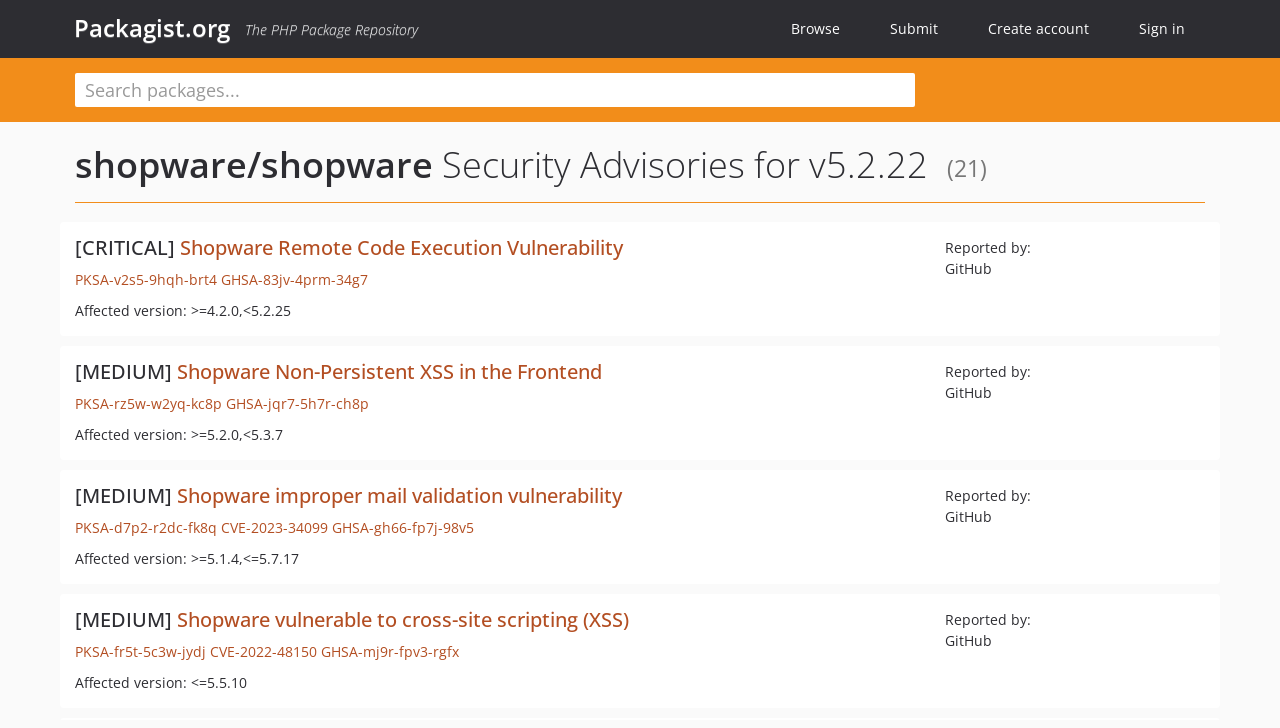

--- FILE ---
content_type: text/html; charset=UTF-8
request_url: https://packagist.org/packages/shopware/shopware/advisories?version=1358552
body_size: 4863
content:
<!DOCTYPE html>
<html>
    <head>
        <meta charset="UTF-8" />

        <title>Security Advisories - shopware/shopware - Packagist.org</title>
        <meta name="description" content="The PHP Package Repository" />
        <meta name="author" content="Jordi Boggiano" />
        <meta name="canonical" href="https://packagist.org/packages/shopware/shopware/advisories?version=1358552" />
        <meta name="viewport" content="width=device-width, initial-scale=1.0" />

        <link rel="shortcut icon" href="/favicon.ico?v=1768839456" />

        <link rel="stylesheet" href="/build/app.css?v=1768839456" />
        
                <link rel="alternate" type="application/rss+xml" title="Newly Submitted Packages - Packagist.org" href="https://packagist.org/feeds/packages.rss" />
        <link rel="alternate" type="application/rss+xml" title="New Releases - Packagist.org" href="https://packagist.org/feeds/releases.rss" />
        
        <link rel="search" type="application/opensearchdescription+xml" href="/search.osd?v=1768839456" title="Packagist.org" />

        <script nonce="gzRToV/GEQDL8TPy9vvGcA==">
            var onloadRecaptchaCallback = function() {
                document.querySelectorAll('.recaptcha-protected').forEach((el) => {
                    el.closest('form').querySelectorAll('button, input[type="submit"]').forEach((submit) => {
                        grecaptcha.render(submit, {
                            'sitekey' : '6LfKiPoUAAAAAGlKWkhEEx7X8muIVYy6oA0GNdX0',
                            'callback' : function (token) {
                                submit.form.submit();
                            }
                        });
                    })
                });
            };
        </script>
        
        <meta name="robots" content="noindex, nofollow">    </head>
    <body>
    <section class="wrap">
        <header class="navbar-wrapper navbar-fixed-top">
                        <nav class="container">
                <div class="navbar" role="navigation">
                    <div class="navbar-header">
                        <button type="button" class="navbar-toggle" data-toggle="collapse" data-target=".navbar-collapse">
                            <span class="sr-only">Toggle navigation</span>
                            <span class="icon-bar"></span>
                            <span class="icon-bar"></span>
                            <span class="icon-bar"></span>
                        </button>
                        <h1 class="navbar-brand"><a href="/">Packagist.org</a> <em class="hidden-sm hidden-xs">The PHP Package Repository</em></h1>
                    </div>

                    <div class="collapse navbar-collapse">
                        <ul class="nav navbar-nav">
                            <li>
                                <a href="/explore/">Browse</a>
                            </li>
                            <li>
                                <a href="/packages/submit">Submit</a>
                            </li>                            <li>
                                <a href="/register/">Create account</a>
                            </li>
                            <li class="nav-user">
                                <section class="nav-user-signin">
                                    <a href="/login/">Sign in</a>

                                    <section class="signin-box">
                                        <form action="/login/" method="POST" id="nav_login">
                                            <div class="input-group">
                                                <input class="form-control" type="text" id="_username" name="_username" placeholder="Username / Email">
                                                <span class="input-group-addon"><span class="icon-user"></span></span>
                                            </div>
                                            <div class="input-group">
                                                <input class="form-control" type="password" id="_password" name="_password" placeholder="Password">
                                                <span class="input-group-addon"><span class="icon-lock"></span></span>
                                            </div>

                                            <div class="checkbox">
                                                <label for="_remember_me">
                                                    <input type="checkbox" id="_remember_me" name="_remember_me" value="on" checked="checked" /> Remember me
                                                </label>
                                            </div>
                                            <div class="signin-box-buttons">
                                                <a href="/login/github" class="pull-right btn btn-primary btn-github"><span class="icon-github"></span>Use Github</a>
                                                <button type="submit" class="btn btn-success" id="_submit_mini" name="_submit">Log in</button>
                                            </div>
                                        </form>

                                        <div class="signin-box-register">
                                            <a href="/register/">No account yet? Create one now!</a>
                                        </div>
                                    </section>
                                </section>
                            </li>                        </ul>
                    </div>
                </div>
            </nav>
        </header>

        <section class="wrapper wrapper-search">
    <div class="container ">
        <form name="search_query" method="get" action="/search/" id="search-form" autocomplete="off">
            <div class="sortable row">
                <div class="col-xs-12 js-search-field-wrapper col-md-9">
                                                            <input type="search" id="search_query_query" name="query" required="required" autocomplete="off" placeholder="Search packages..." tabindex="1" class=" form-control" value="" />
                </div>
            </div>
        </form>    </div>
</section>


                
        
        <section class="wrapper">
            <section class="container content" role="main">
                                    <div id="search-container" class="hidden">
                        <div class="row">
                            <div class="search-list col-md-9"></div>

                            <div class="search-facets col-md-3">
                                <div class="search-facets-active-filters"></div>
                                <div class="search-facets-type"></div>
                                <div class="search-facets-tags"></div>
                            </div>
                        </div>

                        <div class="row">
                            <div class="col-md-9">
                                <div id="powered-by">
                                    Search by <a href="https://www.algolia.com/"><img src="/img/algolia-logo-light.svg?v=1768839456"></a>
                                </div>
                                <div id="pagination-container">
                                    <div class="pagination"></div>
                                </div>
                            </div>
                        </div>
                    </div>
                
                    <div class="row">
        <div class="col-xs-12 package">
            <div class="package-header">
                <h2 class="title">
                    <a href="/packages/shopware/shopware">shopware/shopware</a>
                    Security Advisories
                                            for v5.2.22
                                        <small>(21)</small>
                </h2>
            </div>
        </div>
    </div>

    <section class="row">
    <section class="col-md-12">
                    <ul class="packages list-unstyled">
                                    <li class="row">
                        <div class="col-xs-12 package-item">
                            <div class="row">
                                <div class="col-sm-8 col-lg-9">
                                    <h4 class="font-bold">
                                        [CRITICAL]                                        <a href="https://github.com/advisories/GHSA-83jv-4prm-34g7">Shopware Remote Code Execution Vulnerability</a>
                                    </h4>
                                    <p>
                                        <a href="/security-advisories/PKSA-v2s5-9hqh-brt4">PKSA-v2s5-9hqh-brt4</a>
                                                                                                                                                                            <a href="https://github.com/advisories/GHSA-83jv-4prm-34g7">GHSA-83jv-4prm-34g7</a>
                                                                                                                        </p>
                                                                        <p>Affected version: &gt;=4.2.0,&lt;5.2.25</p>
                                </div>
                                <div class="col-sm-4 col-lg-3">
                                    <p>Reported by:<br/>GitHub</p>
                                </div>
                            </div>
                        </div>
                    </li>
                                    <li class="row">
                        <div class="col-xs-12 package-item">
                            <div class="row">
                                <div class="col-sm-8 col-lg-9">
                                    <h4 class="font-bold">
                                        [MEDIUM]                                        <a href="https://github.com/advisories/GHSA-jqr7-5h7r-ch8p">Shopware Non-Persistent XSS in the Frontend</a>
                                    </h4>
                                    <p>
                                        <a href="/security-advisories/PKSA-rz5w-w2yq-kc8p">PKSA-rz5w-w2yq-kc8p</a>
                                                                                                                                                                            <a href="https://github.com/advisories/GHSA-jqr7-5h7r-ch8p">GHSA-jqr7-5h7r-ch8p</a>
                                                                                                                        </p>
                                                                        <p>Affected version: &gt;=5.2.0,&lt;5.3.7</p>
                                </div>
                                <div class="col-sm-4 col-lg-3">
                                    <p>Reported by:<br/>GitHub</p>
                                </div>
                            </div>
                        </div>
                    </li>
                                    <li class="row">
                        <div class="col-xs-12 package-item">
                            <div class="row">
                                <div class="col-sm-8 col-lg-9">
                                    <h4 class="font-bold">
                                        [MEDIUM]                                        <a href="https://github.com/advisories/GHSA-gh66-fp7j-98v5">Shopware improper mail validation vulnerability</a>
                                    </h4>
                                    <p>
                                        <a href="/security-advisories/PKSA-d7p2-r2dc-fk8q">PKSA-d7p2-r2dc-fk8q</a>
                                                                                    <a href="http://cve.mitre.org/cgi-bin/cvename.cgi?name=CVE-2023-34099">CVE-2023-34099</a>
                                                                                                                                                                            <a href="https://github.com/advisories/GHSA-gh66-fp7j-98v5">GHSA-gh66-fp7j-98v5</a>
                                                                                                                        </p>
                                                                        <p>Affected version: &gt;=5.1.4,&lt;=5.7.17</p>
                                </div>
                                <div class="col-sm-4 col-lg-3">
                                    <p>Reported by:<br/>GitHub</p>
                                </div>
                            </div>
                        </div>
                    </li>
                                    <li class="row">
                        <div class="col-xs-12 package-item">
                            <div class="row">
                                <div class="col-sm-8 col-lg-9">
                                    <h4 class="font-bold">
                                        [MEDIUM]                                        <a href="https://github.com/advisories/GHSA-mj9r-fpv3-rgfx">Shopware vulnerable to cross-site scripting (XSS)</a>
                                    </h4>
                                    <p>
                                        <a href="/security-advisories/PKSA-fr5t-5c3w-jydj">PKSA-fr5t-5c3w-jydj</a>
                                                                                    <a href="http://cve.mitre.org/cgi-bin/cvename.cgi?name=CVE-2022-48150">CVE-2022-48150</a>
                                                                                                                                                                            <a href="https://github.com/advisories/GHSA-mj9r-fpv3-rgfx">GHSA-mj9r-fpv3-rgfx</a>
                                                                                                                        </p>
                                                                        <p>Affected version: &lt;=5.5.10</p>
                                </div>
                                <div class="col-sm-4 col-lg-3">
                                    <p>Reported by:<br/>GitHub</p>
                                </div>
                            </div>
                        </div>
                    </li>
                                    <li class="row">
                        <div class="col-xs-12 package-item">
                            <div class="row">
                                <div class="col-sm-8 col-lg-9">
                                    <h4 class="font-bold">
                                        [MEDIUM]                                        <a href="https://github.com/advisories/GHSA-6vfq-jmxg-g58r">Shopware contains sensitive data in backend customer module</a>
                                    </h4>
                                    <p>
                                        <a href="/security-advisories/PKSA-81h5-g5kv-7ncc">PKSA-81h5-g5kv-7ncc</a>
                                                                                    <a href="http://cve.mitre.org/cgi-bin/cvename.cgi?name=CVE-2022-36101">CVE-2022-36101</a>
                                                                                                                                                                            <a href="https://github.com/advisories/GHSA-6vfq-jmxg-g58r">GHSA-6vfq-jmxg-g58r</a>
                                                                                                                        </p>
                                                                        <p>Affected version: &lt;=5.7.14</p>
                                </div>
                                <div class="col-sm-4 col-lg-3">
                                    <p>Reported by:<br/>GitHub</p>
                                </div>
                            </div>
                        </div>
                    </li>
                                    <li class="row">
                        <div class="col-xs-12 package-item">
                            <div class="row">
                                <div class="col-sm-8 col-lg-9">
                                    <h4 class="font-bold">
                                        [MEDIUM]                                        <a href="https://github.com/advisories/GHSA-qc43-pgwq-3q2q">Shopware access control list bypassed via crafted specific URLs</a>
                                    </h4>
                                    <p>
                                        <a href="/security-advisories/PKSA-znm8-j44y-tzqy">PKSA-znm8-j44y-tzqy</a>
                                                                                    <a href="http://cve.mitre.org/cgi-bin/cvename.cgi?name=CVE-2022-36102">CVE-2022-36102</a>
                                                                                                                                                                            <a href="https://github.com/advisories/GHSA-qc43-pgwq-3q2q">GHSA-qc43-pgwq-3q2q</a>
                                                                                                                        </p>
                                                                        <p>Affected version: &lt;=5.7.14</p>
                                </div>
                                <div class="col-sm-4 col-lg-3">
                                    <p>Reported by:<br/>GitHub</p>
                                </div>
                            </div>
                        </div>
                    </li>
                                    <li class="row">
                        <div class="col-xs-12 package-item">
                            <div class="row">
                                <div class="col-sm-8 col-lg-9">
                                    <h4 class="font-bold">
                                        [MEDIUM]                                        <a href="https://github.com/advisories/GHSA-q754-vwc4-p6qj">Authenticated Stored Cross-site Scripting in Shopware</a>
                                    </h4>
                                    <p>
                                        <a href="/security-advisories/PKSA-1xwt-7nrv-sd1t">PKSA-1xwt-7nrv-sd1t</a>
                                                                                    <a href="http://cve.mitre.org/cgi-bin/cvename.cgi?name=CVE-2022-31057">CVE-2022-31057</a>
                                                                                                                                                                            <a href="https://github.com/advisories/GHSA-q754-vwc4-p6qj">GHSA-q754-vwc4-p6qj</a>
                                                                                                                        </p>
                                                                        <p>Affected version: &lt;5.7.12</p>
                                </div>
                                <div class="col-sm-4 col-lg-3">
                                    <p>Reported by:<br/>GitHub</p>
                                </div>
                            </div>
                        </div>
                    </li>
                                    <li class="row">
                        <div class="col-xs-12 package-item">
                            <div class="row">
                                <div class="col-sm-8 col-lg-9">
                                    <h4 class="font-bold">
                                        [MEDIUM]                                        <a href="https://github.com/advisories/GHSA-8qxh-hcr9-2379">Shopware Cross-site Scripting Vulnerability</a>
                                    </h4>
                                    <p>
                                        <a href="/security-advisories/PKSA-hryr-3s7v-3nzn">PKSA-hryr-3s7v-3nzn</a>
                                                                                    <a href="http://cve.mitre.org/cgi-bin/cvename.cgi?name=CVE-2019-12935">CVE-2019-12935</a>
                                                                                                                                                                            <a href="https://github.com/advisories/GHSA-8qxh-hcr9-2379">GHSA-8qxh-hcr9-2379</a>
                                                                                                                        </p>
                                                                        <p>Affected version: &lt;5.5.8</p>
                                </div>
                                <div class="col-sm-4 col-lg-3">
                                    <p>Reported by:<br/>GitHub</p>
                                </div>
                            </div>
                        </div>
                    </li>
                                    <li class="row">
                        <div class="col-xs-12 package-item">
                            <div class="row">
                                <div class="col-sm-8 col-lg-9">
                                    <h4 class="font-bold">
                                        [MEDIUM]                                        <a href="https://github.com/advisories/GHSA-mvrx-cmqw-2jgj">Shopware XSS Vulnerability</a>
                                    </h4>
                                    <p>
                                        <a href="/security-advisories/PKSA-vszx-t5h2-4d1s">PKSA-vszx-t5h2-4d1s</a>
                                                                                    <a href="http://cve.mitre.org/cgi-bin/cvename.cgi?name=CVE-2017-15374">CVE-2017-15374</a>
                                                                                                                                                                            <a href="https://github.com/advisories/GHSA-mvrx-cmqw-2jgj">GHSA-mvrx-cmqw-2jgj</a>
                                                                                                                        </p>
                                                                        <p>Affected version: &gt;=5.2.5,&lt;=5.3</p>
                                </div>
                                <div class="col-sm-4 col-lg-3">
                                    <p>Reported by:<br/>GitHub</p>
                                </div>
                            </div>
                        </div>
                    </li>
                                    <li class="row">
                        <div class="col-xs-12 package-item">
                            <div class="row">
                                <div class="col-sm-8 col-lg-9">
                                    <h4 class="font-bold">
                                        [HIGH]                                        <a href="https://github.com/advisories/GHSA-42gv-77f4-r3j9">Shopware SQL Injection</a>
                                    </h4>
                                    <p>
                                        <a href="/security-advisories/PKSA-mym1-8snp-5854">PKSA-mym1-8snp-5854</a>
                                                                                    <a href="http://cve.mitre.org/cgi-bin/cvename.cgi?name=CVE-2018-20713">CVE-2018-20713</a>
                                                                                                                                                                            <a href="https://github.com/advisories/GHSA-42gv-77f4-r3j9">GHSA-42gv-77f4-r3j9</a>
                                                                                                                        </p>
                                                                        <p>Affected version: &lt;5.4.3</p>
                                </div>
                                <div class="col-sm-4 col-lg-3">
                                    <p>Reported by:<br/>GitHub</p>
                                </div>
                            </div>
                        </div>
                    </li>
                                    <li class="row">
                        <div class="col-xs-12 package-item">
                            <div class="row">
                                <div class="col-sm-8 col-lg-9">
                                    <h4 class="font-bold">
                                        [MEDIUM]                                        <a href="https://github.com/advisories/GHSA-6m27-7cqj-2mxw">Shopware XXE Vulnerability</a>
                                    </h4>
                                    <p>
                                        <a href="/security-advisories/PKSA-j3t1-qhmn-hrd4">PKSA-j3t1-qhmn-hrd4</a>
                                                                                    <a href="http://cve.mitre.org/cgi-bin/cvename.cgi?name=CVE-2017-18357">CVE-2017-18357</a>
                                                                                                                                                                            <a href="https://github.com/advisories/GHSA-6m27-7cqj-2mxw">GHSA-6m27-7cqj-2mxw</a>
                                                                                                                        </p>
                                                                        <p>Affected version: &lt;5.3.4</p>
                                </div>
                                <div class="col-sm-4 col-lg-3">
                                    <p>Reported by:<br/>GitHub</p>
                                </div>
                            </div>
                        </div>
                    </li>
                                    <li class="row">
                        <div class="col-xs-12 package-item">
                            <div class="row">
                                <div class="col-sm-8 col-lg-9">
                                    <h4 class="font-bold">
                                        [MEDIUM]                                        <a href="https://github.com/advisories/GHSA-3qrq-r688-vvh4">Multiple valid tokens for password reset in Shopware</a>
                                    </h4>
                                    <p>
                                        <a href="/security-advisories/PKSA-kj6m-y9zg-sf82">PKSA-kj6m-y9zg-sf82</a>
                                                                                    <a href="http://cve.mitre.org/cgi-bin/cvename.cgi?name=CVE-2022-24892">CVE-2022-24892</a>
                                                                                                                                                                            <a href="https://github.com/advisories/GHSA-3qrq-r688-vvh4">GHSA-3qrq-r688-vvh4</a>
                                                                                                                        </p>
                                                                        <p>Affected version: &gt;=5.0.4,&lt;5.7.9</p>
                                </div>
                                <div class="col-sm-4 col-lg-3">
                                    <p>Reported by:<br/>GitHub</p>
                                </div>
                            </div>
                        </div>
                    </li>
                                    <li class="row">
                        <div class="col-xs-12 package-item">
                            <div class="row">
                                <div class="col-sm-8 col-lg-9">
                                    <h4 class="font-bold">
                                        [HIGH]                                        <a href="https://github.com/advisories/GHSA-pf38-v6qj-j23h">Malfunction of CSRF token validation in Shopware</a>
                                    </h4>
                                    <p>
                                        <a href="/security-advisories/PKSA-kq7q-4yx4-t8zt">PKSA-kq7q-4yx4-t8zt</a>
                                                                                    <a href="http://cve.mitre.org/cgi-bin/cvename.cgi?name=CVE-2022-24879">CVE-2022-24879</a>
                                                                                                                                                                            <a href="https://github.com/advisories/GHSA-pf38-v6qj-j23h">GHSA-pf38-v6qj-j23h</a>
                                                                                                                        </p>
                                                                        <p>Affected version: &gt;=5.2.0,&lt;5.7.9</p>
                                </div>
                                <div class="col-sm-4 col-lg-3">
                                    <p>Reported by:<br/>GitHub</p>
                                </div>
                            </div>
                        </div>
                    </li>
                                    <li class="row">
                        <div class="col-xs-12 package-item">
                            <div class="row">
                                <div class="col-sm-8 col-lg-9">
                                    <h4 class="font-bold">
                                        [MEDIUM]                                        <a href="https://github.com/advisories/GHSA-4g29-fccr-p59w">Reflected Cross-site Scripting in Shopware storefront</a>
                                    </h4>
                                    <p>
                                        <a href="/security-advisories/PKSA-r9sd-kykr-vv4q">PKSA-r9sd-kykr-vv4q</a>
                                                                                    <a href="http://cve.mitre.org/cgi-bin/cvename.cgi?name=CVE-2022-24873">CVE-2022-24873</a>
                                                                                                                                                                            <a href="https://github.com/advisories/GHSA-4g29-fccr-p59w">GHSA-4g29-fccr-p59w</a>
                                                                                                                        </p>
                                                                        <p>Affected version: &lt;5.7.9</p>
                                </div>
                                <div class="col-sm-4 col-lg-3">
                                    <p>Reported by:<br/>GitHub</p>
                                </div>
                            </div>
                        </div>
                    </li>
                                    <li class="row">
                        <div class="col-xs-12 package-item">
                            <div class="row">
                                <div class="col-sm-8 col-lg-9">
                                    <h4 class="font-bold">
                                        [MEDIUM]                                        <a href="https://github.com/advisories/GHSA-c53v-qmrx-93hg">Open redirect in shopware</a>
                                    </h4>
                                    <p>
                                        <a href="/security-advisories/PKSA-dcfk-njqq-dgc1">PKSA-dcfk-njqq-dgc1</a>
                                                                                    <a href="http://cve.mitre.org/cgi-bin/cvename.cgi?name=CVE-2022-21651">CVE-2022-21651</a>
                                                                                                                                                                            <a href="https://github.com/advisories/GHSA-c53v-qmrx-93hg">GHSA-c53v-qmrx-93hg</a>
                                                                                                                        </p>
                                                                        <p>Affected version: &gt;=5.0.0,&lt;5.7.7</p>
                                </div>
                                <div class="col-sm-4 col-lg-3">
                                    <p>Reported by:<br/>GitHub</p>
                                </div>
                            </div>
                        </div>
                    </li>
                                    <li class="row">
                        <div class="col-xs-12 package-item">
                            <div class="row">
                                <div class="col-sm-8 col-lg-9">
                                    <h4 class="font-bold">
                                        [MEDIUM]                                        <a href="https://github.com/advisories/GHSA-4p3x-8qw9-24w9">Authenticated Stored XSS in shopware/shopware</a>
                                    </h4>
                                    <p>
                                        <a href="/security-advisories/PKSA-nzjx-5hsd-2k7q">PKSA-nzjx-5hsd-2k7q</a>
                                                                                    <a href="http://cve.mitre.org/cgi-bin/cvename.cgi?name=CVE-2021-41188">CVE-2021-41188</a>
                                                                                                                                                                            <a href="https://github.com/advisories/GHSA-4p3x-8qw9-24w9">GHSA-4p3x-8qw9-24w9</a>
                                                                                                                        </p>
                                                                        <p>Affected version: &lt;5.7.6</p>
                                </div>
                                <div class="col-sm-4 col-lg-3">
                                    <p>Reported by:<br/>GitHub</p>
                                </div>
                            </div>
                        </div>
                    </li>
                                    <li class="row">
                        <div class="col-xs-12 package-item">
                            <div class="row">
                                <div class="col-sm-8 col-lg-9">
                                    <h4 class="font-bold">
                                        [MEDIUM]                                        <a href="https://github.com/advisories/GHSA-7vmw-7x57-q6jw">Cross-site scripting</a>
                                    </h4>
                                    <p>
                                        <a href="/security-advisories/PKSA-yc9g-8mw5-1skb">PKSA-yc9g-8mw5-1skb</a>
                                                                                    <a href="http://cve.mitre.org/cgi-bin/cvename.cgi?name=CVE-2021-32713">CVE-2021-32713</a>
                                                                                                                                                                            <a href="https://github.com/advisories/GHSA-7vmw-7x57-q6jw">GHSA-7vmw-7x57-q6jw</a>
                                                                                                                        </p>
                                                                        <p>Affected version: &lt;5.6.10</p>
                                </div>
                                <div class="col-sm-4 col-lg-3">
                                    <p>Reported by:<br/>GitHub</p>
                                </div>
                            </div>
                        </div>
                    </li>
                                    <li class="row">
                        <div class="col-xs-12 package-item">
                            <div class="row">
                                <div class="col-sm-8 col-lg-9">
                                    <h4 class="font-bold">
                                        [MEDIUM]                                        <a href="https://github.com/advisories/GHSA-qwpp-fgrj-h78q">Exposure of Sensitive Information to an Unauthorized Actor</a>
                                    </h4>
                                    <p>
                                        <a href="/security-advisories/PKSA-y1sh-szk7-vxh4">PKSA-y1sh-szk7-vxh4</a>
                                                                                    <a href="http://cve.mitre.org/cgi-bin/cvename.cgi?name=CVE-2021-32712">CVE-2021-32712</a>
                                                                                                                                                                            <a href="https://github.com/advisories/GHSA-qwpp-fgrj-h78q">GHSA-qwpp-fgrj-h78q</a>
                                                                                                                        </p>
                                                                        <p>Affected version: &lt;5.6.10</p>
                                </div>
                                <div class="col-sm-4 col-lg-3">
                                    <p>Reported by:<br/>GitHub</p>
                                </div>
                            </div>
                        </div>
                    </li>
                                    <li class="row">
                        <div class="col-xs-12 package-item">
                            <div class="row">
                                <div class="col-sm-8 col-lg-9">
                                    <h4 class="font-bold">
                                        [LOW]                                        <a href="https://github.com/advisories/GHSA-6gv9-7q4g-pmvm">Persistent XSS in customer module in Shopware</a>
                                    </h4>
                                    <p>
                                        <a href="/security-advisories/PKSA-dxn1-x964-s3tk">PKSA-dxn1-x964-s3tk</a>
                                                                                                                                                                            <a href="https://github.com/advisories/GHSA-6gv9-7q4g-pmvm">GHSA-6gv9-7q4g-pmvm</a>
                                                                                                                        </p>
                                                                        <p>Affected version: &lt;5.6.9</p>
                                </div>
                                <div class="col-sm-4 col-lg-3">
                                    <p>Reported by:<br/>GitHub</p>
                                </div>
                            </div>
                        </div>
                    </li>
                                    <li class="row">
                        <div class="col-xs-12 package-item">
                            <div class="row">
                                <div class="col-sm-8 col-lg-9">
                                    <h4 class="font-bold">
                                        [MEDIUM]                                        <a href="https://community.shopware.com/_detail_2048.html">Non-Persistent XSS</a>
                                    </h4>
                                    <p>
                                        <a href="/security-advisories/PKSA-nx3v-6wzc-5k1d">PKSA-nx3v-6wzc-5k1d</a>
                                                                                                                                                                            <a href="https://github.com/advisories/GHSA-9vxv-wpv4-f52p">GHSA-9vxv-wpv4-f52p</a>
                                                                                                                                                                                                            </p>
                                                                        <p>Affected version: &gt;=5.2.0,&lt;5.3.0|&gt;=5.3.0,&lt;5.3.7</p>
                                </div>
                                <div class="col-sm-4 col-lg-3">
                                    <p>Reported by:<br/>GitHub, FriendsOfPHP/security-advisories</p>
                                </div>
                            </div>
                        </div>
                    </li>
                                    <li class="row">
                        <div class="col-xs-12 package-item">
                            <div class="row">
                                <div class="col-sm-8 col-lg-9">
                                    <h4 class="font-bold">
                                        [LOW]                                        <a href="https://community.shopware.com/_detail_2015.html">Remote Code Execution Vulnerability</a>
                                    </h4>
                                    <p>
                                        <a href="/security-advisories/PKSA-pshr-xjbx-jhw6">PKSA-pshr-xjbx-jhw6</a>
                                                                                                                                                                            <a href="https://github.com/advisories/GHSA-28fw-88hq-6jmm">GHSA-28fw-88hq-6jmm</a>
                                                                                                                                                                                                            </p>
                                                                        <p>Affected version: &gt;=4.2.0,&lt;4.3.0|&gt;=4.3.0,&lt;5.0.0|&gt;=5.0.0,&lt;5.1.0|&gt;=5.1.0,&lt;5.2.0|&gt;=5.2.0,&lt;5.2.25</p>
                                </div>
                                <div class="col-sm-4 col-lg-3">
                                    <p>Reported by:<br/>GitHub, FriendsOfPHP/security-advisories</p>
                                </div>
                            </div>
                        </div>
                    </li>
                            </ul>
            </section>
</section>
            </section>
        </section>
    </section>

        <footer class="wrapper-footer">
            <nav class="container">
                <div class="row">
                    <ul class="social col-xs-7 col-sm-4 col-md-2 pull-right">
                        <li><a href="http://github.com/composer/packagist" title="GitHub"><span class="icon-github"></span></a></li>
                        <li><a href="https://x.com/packagist" title="Follow @packagist"><span class="icon-twitter"></span></a></li>
                        <li><a href="mailto:contact@packagist.org" title="Contact"><span class="icon-mail"></span></a></li>
                    </ul>

                    <ul class="col-xs-4 col-sm-4 col-md-2">
                        <li><a href="/about">About Packagist.org</a></li>
                        <li><a href="/feeds/" rel="nofollow">Atom/RSS Feeds</a></li>
                    </ul>

                    <div class="clearfix visible-xs-block"></div>

                    <ul class="col-xs-3 col-sm-4 col-md-2">
                        <li><a href="/statistics" rel="nofollow">Statistics</a></li>
                        <li><a href="/explore/">Browse Packages</a></li>
                    </ul>

                    <div class="clearfix visible-xs-block visible-sm-block"></div>

                    <ul class="col-xs-3 col-sm-4 col-md-2">
                        <li><a href="/apidoc">API</a></li>
                        <li><a href="/mirrors">Mirrors</a></li>
                    </ul>

                    <div class="clearfix visible-xs-block"></div>

                    <ul class="col-xs-3 col-sm-4 col-md-2">
                        <li><a href="https://status.packagist.org/">Status</a></li>
                        <li><a href="https://p.datadoghq.com/sb/x98w56x71erzshui-4a54c45f82bacc991e83302548934b6a">Dashboard</a></li>
                    </ul>
                </div>

                <div class="row sponsor">
                    <p class="col-xs-12 col-md-6"><a class="short" href="https://packagist.com/"><img alt="Private Packagist" src="/img/private-packagist.svg?v2?v=1768839456" /></a> provides maintenance and hosting</p>
                    <p class="col-xs-12 col-md-6"><a class="long" href="https://bunny.net/"><img alt="Bunny.net" src="/img/bunny-net.svg?v=1768839456" /></a> provides bandwidth and CDN</p>
                    <p class="col-xs-12 col-md-6"><a class="short" href="https://www.aikido.dev/"><img alt="Aikido" src="/img/aikido.svg?v=1768839456" /></a> provides malware detection</p>
                    <p class="col-xs-12 col-md-6"><a class="long" href="https://datadog.com/"><img alt="Datadog" src="/img/datadog.svg?v=1768839456" /></a> provides monitoring</p>
                    <p class="col-xs-12 text-center"><a href="/sponsor/">Sponsor Packagist.org &amp; Composer</a></p>
                </div>
            </nav>
        </footer>

        <script nonce="gzRToV/GEQDL8TPy9vvGcA==">
            var algoliaConfig = {"app_id":"M58222SH95","search_key":"5ae4d03c98685bd7364c2e0fd819af05","index_name":"packagist"};
                        window.process = {
                env: { DEBUG: undefined },
            };
        </script>
        
        <script nonce="gzRToV/GEQDL8TPy9vvGcA==" src="/build/app.js?v=1768839456"></script>

            </body>
</html>
